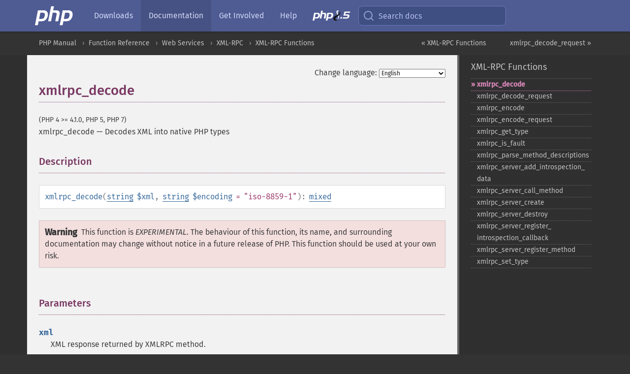

--- FILE ---
content_type: text/html; charset=utf-8
request_url: https://www.php.net/manual/en/function.xmlrpc-decode.php
body_size: 8959
content:
<!DOCTYPE html>
<html xmlns="http://www.w3.org/1999/xhtml" lang="en">
<head>

  <meta charset="utf-8">
  <meta name="viewport" content="width=device-width, initial-scale=1.0">

     <base href="https://www.php.net/manual/en/function.xmlrpc-decode.php">
  
  <title>PHP: xmlrpc_decode - Manual</title>

      <link rel="stylesheet" type="text/css" href="/cached.php?t=1756715876&amp;f=/fonts/Fira/fira.css" media="screen">
      <link rel="stylesheet" type="text/css" href="/cached.php?t=1756715876&amp;f=/fonts/Font-Awesome/css/fontello.css" media="screen">
      <link rel="stylesheet" type="text/css" href="/cached.php?t=1763585401&amp;f=/styles/theme-base.css" media="screen">
      <link rel="stylesheet" type="text/css" href="/cached.php?t=1763575802&amp;f=/styles/theme-medium.css" media="screen">
  
 <link rel="icon" type="image/svg+xml" sizes="any" href="https://www.php.net/favicon.svg?v=2">
 <link rel="icon" type="image/png" sizes="196x196" href="https://www.php.net/favicon-196x196.png?v=2">
 <link rel="icon" type="image/png" sizes="32x32" href="https://www.php.net/favicon-32x32.png?v=2">
 <link rel="icon" type="image/png" sizes="16x16" href="https://www.php.net/favicon-16x16.png?v=2">
 <link rel="shortcut icon" href="https://www.php.net/favicon.ico?v=2">

 <link rel="search" type="application/opensearchdescription+xml" href="https://www.php.net/phpnetimprovedsearch.src" title="Add PHP.net search">
 <link rel="alternate" type="application/atom+xml" href="https://www.php.net/releases/feed.php" title="PHP Release feed">
 <link rel="alternate" type="application/atom+xml" href="https://www.php.net/feed.atom" title="PHP: Hypertext Preprocessor">

 <link rel="canonical" href="https://www.php.net/manual/en/function.xmlrpc-decode.php">
 <link rel="shorturl" href="https://www.php.net/xmlrpc-decode">
 <link rel="alternate" href="https://www.php.net/xmlrpc-decode" hreflang="x-default">

 <link rel="contents" href="https://www.php.net/manual/en/index.php">
 <link rel="index" href="https://www.php.net/manual/en/ref.xmlrpc.php">
 <link rel="prev" href="https://www.php.net/manual/en/ref.xmlrpc.php">
 <link rel="next" href="https://www.php.net/manual/en/function.xmlrpc-decode-request.php">

 <link rel="alternate" href="https://www.php.net/manual/en/function.xmlrpc-decode.php" hreflang="en">
 <link rel="alternate" href="https://www.php.net/manual/de/function.xmlrpc-decode.php" hreflang="de">
 <link rel="alternate" href="https://www.php.net/manual/es/function.xmlrpc-decode.php" hreflang="es">
 <link rel="alternate" href="https://www.php.net/manual/fr/function.xmlrpc-decode.php" hreflang="fr">
 <link rel="alternate" href="https://www.php.net/manual/it/function.xmlrpc-decode.php" hreflang="it">
 <link rel="alternate" href="https://www.php.net/manual/ja/function.xmlrpc-decode.php" hreflang="ja">
 <link rel="alternate" href="https://www.php.net/manual/pt_BR/function.xmlrpc-decode.php" hreflang="pt_BR">
 <link rel="alternate" href="https://www.php.net/manual/ru/function.xmlrpc-decode.php" hreflang="ru">
 <link rel="alternate" href="https://www.php.net/manual/tr/function.xmlrpc-decode.php" hreflang="tr">
 <link rel="alternate" href="https://www.php.net/manual/uk/function.xmlrpc-decode.php" hreflang="uk">
 <link rel="alternate" href="https://www.php.net/manual/zh/function.xmlrpc-decode.php" hreflang="zh">

<link rel="stylesheet" type="text/css" href="/cached.php?t=1756715876&amp;f=/fonts/Fira/fira.css" media="screen">
<link rel="stylesheet" type="text/css" href="/cached.php?t=1756715876&amp;f=/fonts/Font-Awesome/css/fontello.css" media="screen">
<link rel="stylesheet" type="text/css" href="/cached.php?t=1763585401&amp;f=/styles/theme-base.css" media="screen">
<link rel="stylesheet" type="text/css" href="/cached.php?t=1763575802&amp;f=/styles/theme-medium.css" media="screen">


 <base href="https://www.php.net/manual/en/function.xmlrpc-decode.php">

<meta name="Description" content="Decodes XML into native PHP types" />

<meta name="twitter:card" content="summary_large_image" />
<meta name="twitter:site" content="@official_php" />
<meta name="twitter:title" content="PHP: xmlrpc_decode - Manual" />
<meta name="twitter:description" content="Decodes XML into native PHP types" />
<meta name="twitter:creator" content="@official_php" />
<meta name="twitter:image:src" content="https://www.php.net/images/meta-image.png" />

<meta itemprop="name" content="PHP: xmlrpc_decode - Manual" />
<meta itemprop="description" content="Decodes XML into native PHP types" />
<meta itemprop="image" content="https://www.php.net/images/meta-image.png" />

<meta property="og:image" content="https://www.php.net/images/meta-image.png" />
<meta property="og:description" content="Decodes XML into native PHP types" />

<link href="https://fosstodon.org/@php" rel="me" />
<!-- Matomo -->
<script>
    var _paq = window._paq = window._paq || [];
    /* tracker methods like "setCustomDimension" should be called before "trackPageView" */
    _paq.push(["setDoNotTrack", true]);
    _paq.push(["disableCookies"]);
    _paq.push(['trackPageView']);
    _paq.push(['enableLinkTracking']);
    (function() {
        var u="https://analytics.php.net/";
        _paq.push(['setTrackerUrl', u+'matomo.php']);
        _paq.push(['setSiteId', '1']);
        var d=document, g=d.createElement('script'), s=d.getElementsByTagName('script')[0];
        g.async=true; g.src=u+'matomo.js'; s.parentNode.insertBefore(g,s);
    })();
</script>
<!-- End Matomo Code -->
</head>
<body class="docs "><a href="/x-myracloud-5958a2bbbed300a9b9ac631223924e0b/1769338101.849" style="display:  none">update page now</a>

<nav class="navbar navbar-fixed-top">
  <div class="navbar__inner">
    <a href="/" aria-label="PHP Home" class="navbar__brand">
      <img
        src="/images/logos/php-logo-white.svg"
        aria-hidden="true"
        width="80"
        height="40"
      >
    </a>

    <div
      id="navbar__offcanvas"
      tabindex="-1"
      class="navbar__offcanvas"
      aria-label="Menu"
    >
      <button
        id="navbar__close-button"
        class="navbar__icon-item navbar_icon-item--visually-aligned navbar__close-button"
      >
        <svg xmlns="http://www.w3.org/2000/svg" width="24" viewBox="0 0 24 24" fill="currentColor"><path d="M19,6.41L17.59,5L12,10.59L6.41,5L5,6.41L10.59,12L5,17.59L6.41,19L12,13.41L17.59,19L19,17.59L13.41,12L19,6.41Z" /></svg>
      </button>

      <ul class="navbar__nav">
                            <li class="navbar__item">
              <a
                href="/downloads.php"
                                class="navbar__link  "
              >
                                  Downloads                              </a>
          </li>
                            <li class="navbar__item">
              <a
                href="/docs.php"
                aria-current="page"                class="navbar__link navbar__link--active "
              >
                                  Documentation                              </a>
          </li>
                            <li class="navbar__item">
              <a
                href="/get-involved.php"
                                class="navbar__link  "
              >
                                  Get Involved                              </a>
          </li>
                            <li class="navbar__item">
              <a
                href="/support.php"
                                class="navbar__link  "
              >
                                  Help                              </a>
          </li>
                            <li class="navbar__item">
              <a
                href="/releases/8.5/index.php"
                                class="navbar__link  navbar__release"
              >
                                  <img src="/images/php8/logo_php8_5.svg" alt="PHP 8.5">
                              </a>
          </li>
              </ul>
    </div>

    <div class="navbar__right">
        
      
      <!-- Desktop default search -->
      <form
        action="/manual-lookup.php"
        class="navbar__search-form"
      >
        <label for="navbar__search-input" aria-label="Search docs">
          <svg
  xmlns="http://www.w3.org/2000/svg"
  aria-hidden="true"
  width="24"
  viewBox="0 0 24 24"
  fill="none"
  stroke="currentColor"
  stroke-width="2"
  stroke-linecap="round"
  stroke-linejoin="round"
>
  <circle cx="11" cy="11" r="8"></circle>
  <line x1="21" y1="21" x2="16.65" y2="16.65"></line>
</svg>        </label>
        <input
          type="search"
          name="pattern"
          id="navbar__search-input"
          class="navbar__search-input"
          placeholder="Search docs"
          accesskey="s"
        >
        <input type="hidden" name="scope" value="quickref">
      </form>

      <!-- Desktop encanced search -->
      <button
        id="navbar__search-button"
        class="navbar__search-button"
        hidden
      >
        <svg
  xmlns="http://www.w3.org/2000/svg"
  aria-hidden="true"
  width="24"
  viewBox="0 0 24 24"
  fill="none"
  stroke="currentColor"
  stroke-width="2"
  stroke-linecap="round"
  stroke-linejoin="round"
>
  <circle cx="11" cy="11" r="8"></circle>
  <line x1="21" y1="21" x2="16.65" y2="16.65"></line>
</svg>        Search docs
      </button>

        
      <!-- Mobile default items -->
      <a
        id="navbar__search-link"
        href="/lookup-form.php"
        aria-label="Search docs"
        class="navbar__icon-item navbar__search-link"
      >
        <svg
  xmlns="http://www.w3.org/2000/svg"
  aria-hidden="true"
  width="24"
  viewBox="0 0 24 24"
  fill="none"
  stroke="currentColor"
  stroke-width="2"
  stroke-linecap="round"
  stroke-linejoin="round"
>
  <circle cx="11" cy="11" r="8"></circle>
  <line x1="21" y1="21" x2="16.65" y2="16.65"></line>
</svg>      </a>
      <a
        id="navbar__menu-link"
        href="/menu.php"
        aria-label="Menu"
        class="navbar__icon-item navbar_icon-item--visually-aligned navbar_menu-link"
      >
        <svg xmlns="http://www.w3.org/2000/svg"
  aria-hidden="true"
  width="24"
  viewBox="0 0 24 24"
  fill="currentColor"
>
  <path d="M3,6H21V8H3V6M3,11H21V13H3V11M3,16H21V18H3V16Z" />
</svg>      </a>

      <!-- Mobile enhanced items -->
      <button
        id="navbar__search-button-mobile"
        aria-label="Search docs"
        class="navbar__icon-item navbar__search-button-mobile"
        hidden
      >
        <svg
  xmlns="http://www.w3.org/2000/svg"
  aria-hidden="true"
  width="24"
  viewBox="0 0 24 24"
  fill="none"
  stroke="currentColor"
  stroke-width="2"
  stroke-linecap="round"
  stroke-linejoin="round"
>
  <circle cx="11" cy="11" r="8"></circle>
  <line x1="21" y1="21" x2="16.65" y2="16.65"></line>
</svg>      </button>
      <button
        id="navbar__menu-button"
        aria-label="Menu"
        class="navbar__icon-item navbar_icon-item--visually-aligned"
        hidden
      >
        <svg xmlns="http://www.w3.org/2000/svg"
  aria-hidden="true"
  width="24"
  viewBox="0 0 24 24"
  fill="currentColor"
>
  <path d="M3,6H21V8H3V6M3,11H21V13H3V11M3,16H21V18H3V16Z" />
</svg>      </button>
    </div>

    <div
      id="navbar__backdrop"
      class="navbar__backdrop"
    ></div>
  </div>

  <div id="flash-message"></div>
</nav>
<nav id="trick"><div><dl>
<dt><a href='/manual/en/getting-started.php'>Getting Started</a></dt>
	<dd><a href='/manual/en/introduction.php'>Introduction</a></dd>
	<dd><a href='/manual/en/tutorial.php'>A simple tutorial</a></dd>
<dt><a href='/manual/en/langref.php'>Language Reference</a></dt>
	<dd><a href='/manual/en/language.basic-syntax.php'>Basic syntax</a></dd>
	<dd><a href='/manual/en/language.types.php'>Types</a></dd>
	<dd><a href='/manual/en/language.variables.php'>Variables</a></dd>
	<dd><a href='/manual/en/language.constants.php'>Constants</a></dd>
	<dd><a href='/manual/en/language.expressions.php'>Expressions</a></dd>
	<dd><a href='/manual/en/language.operators.php'>Operators</a></dd>
	<dd><a href='/manual/en/language.control-structures.php'>Control Structures</a></dd>
	<dd><a href='/manual/en/language.functions.php'>Functions</a></dd>
	<dd><a href='/manual/en/language.oop5.php'>Classes and Objects</a></dd>
	<dd><a href='/manual/en/language.namespaces.php'>Namespaces</a></dd>
	<dd><a href='/manual/en/language.enumerations.php'>Enumerations</a></dd>
	<dd><a href='/manual/en/language.errors.php'>Errors</a></dd>
	<dd><a href='/manual/en/language.exceptions.php'>Exceptions</a></dd>
	<dd><a href='/manual/en/language.fibers.php'>Fibers</a></dd>
	<dd><a href='/manual/en/language.generators.php'>Generators</a></dd>
	<dd><a href='/manual/en/language.attributes.php'>Attributes</a></dd>
	<dd><a href='/manual/en/language.references.php'>References Explained</a></dd>
	<dd><a href='/manual/en/reserved.variables.php'>Predefined Variables</a></dd>
	<dd><a href='/manual/en/reserved.exceptions.php'>Predefined Exceptions</a></dd>
	<dd><a href='/manual/en/reserved.interfaces.php'>Predefined Interfaces and Classes</a></dd>
	<dd><a href='/manual/en/reserved.attributes.php'>Predefined Attributes</a></dd>
	<dd><a href='/manual/en/context.php'>Context options and parameters</a></dd>
	<dd><a href='/manual/en/wrappers.php'>Supported Protocols and Wrappers</a></dd>
</dl>
<dl>
<dt><a href='/manual/en/security.php'>Security</a></dt>
	<dd><a href='/manual/en/security.intro.php'>Introduction</a></dd>
	<dd><a href='/manual/en/security.general.php'>General considerations</a></dd>
	<dd><a href='/manual/en/security.cgi-bin.php'>Installed as CGI binary</a></dd>
	<dd><a href='/manual/en/security.apache.php'>Installed as an Apache module</a></dd>
	<dd><a href='/manual/en/security.sessions.php'>Session Security</a></dd>
	<dd><a href='/manual/en/security.filesystem.php'>Filesystem Security</a></dd>
	<dd><a href='/manual/en/security.database.php'>Database Security</a></dd>
	<dd><a href='/manual/en/security.errors.php'>Error Reporting</a></dd>
	<dd><a href='/manual/en/security.variables.php'>User Submitted Data</a></dd>
	<dd><a href='/manual/en/security.hiding.php'>Hiding PHP</a></dd>
	<dd><a href='/manual/en/security.current.php'>Keeping Current</a></dd>
<dt><a href='/manual/en/features.php'>Features</a></dt>
	<dd><a href='/manual/en/features.http-auth.php'>HTTP authentication with PHP</a></dd>
	<dd><a href='/manual/en/features.cookies.php'>Cookies</a></dd>
	<dd><a href='/manual/en/features.sessions.php'>Sessions</a></dd>
	<dd><a href='/manual/en/features.file-upload.php'>Handling file uploads</a></dd>
	<dd><a href='/manual/en/features.remote-files.php'>Using remote files</a></dd>
	<dd><a href='/manual/en/features.connection-handling.php'>Connection handling</a></dd>
	<dd><a href='/manual/en/features.persistent-connections.php'>Persistent Database Connections</a></dd>
	<dd><a href='/manual/en/features.commandline.php'>Command line usage</a></dd>
	<dd><a href='/manual/en/features.gc.php'>Garbage Collection</a></dd>
	<dd><a href='/manual/en/features.dtrace.php'>DTrace Dynamic Tracing</a></dd>
</dl>
<dl>
<dt><a href='/manual/en/funcref.php'>Function Reference</a></dt>
	<dd><a href='/manual/en/refs.basic.php.php'>Affecting PHP's Behaviour</a></dd>
	<dd><a href='/manual/en/refs.utilspec.audio.php'>Audio Formats Manipulation</a></dd>
	<dd><a href='/manual/en/refs.remote.auth.php'>Authentication Services</a></dd>
	<dd><a href='/manual/en/refs.utilspec.cmdline.php'>Command Line Specific Extensions</a></dd>
	<dd><a href='/manual/en/refs.compression.php'>Compression and Archive Extensions</a></dd>
	<dd><a href='/manual/en/refs.crypto.php'>Cryptography Extensions</a></dd>
	<dd><a href='/manual/en/refs.database.php'>Database Extensions</a></dd>
	<dd><a href='/manual/en/refs.calendar.php'>Date and Time Related Extensions</a></dd>
	<dd><a href='/manual/en/refs.fileprocess.file.php'>File System Related Extensions</a></dd>
	<dd><a href='/manual/en/refs.international.php'>Human Language and Character Encoding Support</a></dd>
	<dd><a href='/manual/en/refs.utilspec.image.php'>Image Processing and Generation</a></dd>
	<dd><a href='/manual/en/refs.remote.mail.php'>Mail Related Extensions</a></dd>
	<dd><a href='/manual/en/refs.math.php'>Mathematical Extensions</a></dd>
	<dd><a href='/manual/en/refs.utilspec.nontext.php'>Non-Text MIME Output</a></dd>
	<dd><a href='/manual/en/refs.fileprocess.process.php'>Process Control Extensions</a></dd>
	<dd><a href='/manual/en/refs.basic.other.php'>Other Basic Extensions</a></dd>
	<dd><a href='/manual/en/refs.remote.other.php'>Other Services</a></dd>
	<dd><a href='/manual/en/refs.search.php'>Search Engine Extensions</a></dd>
	<dd><a href='/manual/en/refs.utilspec.server.php'>Server Specific Extensions</a></dd>
	<dd><a href='/manual/en/refs.basic.session.php'>Session Extensions</a></dd>
	<dd><a href='/manual/en/refs.basic.text.php'>Text Processing</a></dd>
	<dd><a href='/manual/en/refs.basic.vartype.php'>Variable and Type Related Extensions</a></dd>
	<dd><a href='/manual/en/refs.webservice.php'>Web Services</a></dd>
	<dd><a href='/manual/en/refs.utilspec.windows.php'>Windows Only Extensions</a></dd>
	<dd><a href='/manual/en/refs.xml.php'>XML Manipulation</a></dd>
	<dd><a href='/manual/en/refs.ui.php'>GUI Extensions</a></dd>
</dl>
<dl>
<dt>Keyboard Shortcuts</dt><dt>?</dt>
<dd>This help</dd>
<dt>j</dt>
<dd>Next menu item</dd>
<dt>k</dt>
<dd>Previous menu item</dd>
<dt>g p</dt>
<dd>Previous man page</dd>
<dt>g n</dt>
<dd>Next man page</dd>
<dt>G</dt>
<dd>Scroll to bottom</dd>
<dt>g g</dt>
<dd>Scroll to top</dd>
<dt>g h</dt>
<dd>Goto homepage</dd>
<dt>g s</dt>
<dd>Goto search<br>(current page)</dd>
<dt>/</dt>
<dd>Focus search box</dd>
</dl></div></nav>
<div id="goto">
    <div class="search">
         <div class="text"></div>
         <div class="results"><ul></ul></div>
   </div>
</div>

  <div id="breadcrumbs" class="clearfix">
    <div id="breadcrumbs-inner">
          <div class="next">
        <a href="function.xmlrpc-decode-request.php">
          xmlrpc_decode_request &raquo;
        </a>
      </div>
              <div class="prev">
        <a href="ref.xmlrpc.php">
          &laquo; XML-RPC Functions        </a>
      </div>
          <ul>
            <li><a href='index.php'>PHP Manual</a></li>      <li><a href='funcref.php'>Function Reference</a></li>      <li><a href='refs.webservice.php'>Web Services</a></li>      <li><a href='book.xmlrpc.php'>XML-RPC</a></li>      <li><a href='ref.xmlrpc.php'>XML-RPC Functions</a></li>      </ul>
    </div>
  </div>




<div id="layout" class="clearfix">
  <section id="layout-content">
  <div class="page-tools">
    <div class="change-language">
      <form action="/manual/change.php" method="get" id="changelang" name="changelang">
        <fieldset>
          <label for="changelang-langs">Change language:</label>
          <select onchange="document.changelang.submit()" name="page" id="changelang-langs">
            <option value='en/function.xmlrpc-decode.php' selected="selected">English</option>
            <option value='de/function.xmlrpc-decode.php'>German</option>
            <option value='es/function.xmlrpc-decode.php'>Spanish</option>
            <option value='fr/function.xmlrpc-decode.php'>French</option>
            <option value='it/function.xmlrpc-decode.php'>Italian</option>
            <option value='ja/function.xmlrpc-decode.php'>Japanese</option>
            <option value='pt_BR/function.xmlrpc-decode.php'>Brazilian Portuguese</option>
            <option value='ru/function.xmlrpc-decode.php'>Russian</option>
            <option value='tr/function.xmlrpc-decode.php'>Turkish</option>
            <option value='uk/function.xmlrpc-decode.php'>Ukrainian</option>
            <option value='zh/function.xmlrpc-decode.php'>Chinese (Simplified)</option>
            <option value='help-translate.php'>Other</option>
          </select>
        </fieldset>
      </form>
    </div>
  </div><div id="function.xmlrpc-decode" class="refentry">
 <div class="refnamediv">
  <h1 class="refname">xmlrpc_decode</h1>
  <p class="verinfo">(PHP 4 &gt;= 4.1.0, PHP 5, PHP 7)</p><p class="refpurpose"><span class="refname">xmlrpc_decode</span> &mdash; <span class="dc-title">Decodes XML into native PHP types</span></p>

 </div>
 <div class="refsect1 description" id="refsect1-function.xmlrpc-decode-description">
  <h3 class="title">Description</h3>
  <div class="methodsynopsis dc-description">
   <span class="methodname"><strong>xmlrpc_decode</strong></span>(<span class="methodparam"><span class="type"><a href="language.types.string.php" class="type string">string</a></span> <code class="parameter">$xml</code></span>, <span class="methodparam"><span class="type"><a href="language.types.string.php" class="type string">string</a></span> <code class="parameter">$encoding</code><span class="initializer"> = &quot;iso-8859-1&quot;</span></span>): <span class="type"><a href="language.types.mixed.php" class="type mixed">mixed</a></span></div>

  <div class="warning"><strong class="warning">Warning</strong><p class="simpara">This function is
<em>EXPERIMENTAL</em>. The behaviour of this function, its name, and
surrounding documentation may change without notice in a future release of PHP.
This function should be used at your own risk.
</p></div>
 </div>


 <div class="refsect1 parameters" id="refsect1-function.xmlrpc-decode-parameters">
  <h3 class="title">Parameters</h3>
  <p class="para">
   <dl>
    
     <dt><code class="parameter">xml</code></dt>
     <dd>
      <p class="para">
       XML response returned by XMLRPC method.
      </p>
     </dd>
    
    
     <dt><code class="parameter">encoding</code></dt>
     <dd>
      <p class="para">
       Input encoding supported by iconv.
      </p>
     </dd>
    
   </dl>
  </p>
 </div>

 
 <div class="refsect1 returnvalues" id="refsect1-function.xmlrpc-decode-returnvalues">
  <h3 class="title">Return Values</h3>
  <p class="para">
   Returns either an array, or an integer, or a string, or a boolean according
   to the response returned by the XMLRPC method.
  </p>
 </div>


 <div class="refsect1 examples" id="refsect1-function.xmlrpc-decode-examples">
  <h3 class="title">Examples</h3>
  <p class="para">
   See example by <span class="function"><a href="function.xmlrpc-encode-request.php" class="function">xmlrpc_encode_request()</a></span>.
  </p>
 </div>


 <div class="refsect1 seealso" id="refsect1-function.xmlrpc-decode-seealso">
  <h3 class="title">See Also</h3>
  <p class="para">
   <ul class="simplelist">
    <li><span class="function"><a href="function.xmlrpc-encode-request.php" class="function" rel="rdfs-seeAlso">xmlrpc_encode_request()</a> - Generates XML for a method request</span></li>
    <li><span class="function"><a href="function.xmlrpc-is-fault.php" class="function" rel="rdfs-seeAlso">xmlrpc_is_fault()</a> - Determines if an array value represents an XMLRPC fault</span></li>
   </ul>
  </p>
 </div>


</div>    <div class="contribute">
      <h3 class="title">Found A Problem?</h3>
      <div>
         
      </div>
      <div class="edit-bug">
        <a href="https://github.com/php/doc-base/blob/master/README.md" title="This will take you to our contribution guidelines on GitHub" target="_blank" rel="noopener noreferrer">Learn How To Improve This Page</a>
        •
        <a href="https://github.com/php/doc-en/blob/master/reference/xmlrpc/functions/xmlrpc-decode.xml">Submit a Pull Request</a>
        •
        <a href="https://github.com/php/doc-en/issues/new?body=From%20manual%20page:%20https:%2F%2Fphp.net%2Ffunction.xmlrpc-decode%0A%0A---">Report a Bug</a>
      </div>
    </div><section id="usernotes">
 <div class="head">
  <span class="action"><a href="/manual/add-note.php?sect=function.xmlrpc-decode&amp;repo=en&amp;redirect=https://www.php.net/manual/en/function.xmlrpc-decode.php">＋<small>add a note</small></a></span>
  <h3 class="title">User Contributed Notes <span class="count">6 notes</span></h3>
 </div><div id="allnotes">
  <div class="note" id="119349">  <div class="votes">
    <div id="Vu119349">
    <a href="/manual/vote-note.php?id=119349&amp;page=function.xmlrpc-decode&amp;vote=up" title="Vote up!" class="usernotes-voteu">up</a>
    </div>
    <div id="Vd119349">
    <a href="/manual/vote-note.php?id=119349&amp;page=function.xmlrpc-decode&amp;vote=down" title="Vote down!" class="usernotes-voted">down</a>
    </div>
    <div class="tally" id="V119349" title="89% like this...">
    15
    </div>
  </div>
  <a href="#119349" class="name">
  <strong class="user"><em>Alwin</em></strong></a><a class="genanchor" href="#119349"> &para;</a><div class="date" title="2016-05-18 02:24"><strong>9 years ago</strong></div>
  <div class="text" id="Hcom119349">
<div class="phpcode"><pre><code class="html">Note that from libxml 2.7.9+ there is a limit of 10MB for the XML-RPC response.

If the response is larger, xmlrpc_decode will simply return NULL.

There is currently no way to override this limit like we can with the other xml functions (LIBXML_PARSEHUGE)</code></pre></div>
  </div>
 </div>
  <div class="note" id="105664">  <div class="votes">
    <div id="Vu105664">
    <a href="/manual/vote-note.php?id=105664&amp;page=function.xmlrpc-decode&amp;vote=up" title="Vote up!" class="usernotes-voteu">up</a>
    </div>
    <div id="Vd105664">
    <a href="/manual/vote-note.php?id=105664&amp;page=function.xmlrpc-decode&amp;vote=down" title="Vote down!" class="usernotes-voted">down</a>
    </div>
    <div class="tally" id="V105664" title="62% like this...">
    2
    </div>
  </div>
  <a href="#105664" class="name">
  <strong class="user"><em>phil dot berry at elise-international dot net</em></strong></a><a class="genanchor" href="#105664"> &para;</a><div class="date" title="2011-09-05 08:09"><strong>14 years ago</strong></div>
  <div class="text" id="Hcom105664">
<div class="phpcode"><pre><code class="html">Make sure the server isn't returning a string with a space for the first character, this fails in version 5.3.3 and the function returns null (though seems to be ok in 5.2).  

Easily sorted by  trimming the response data:

<span class="default">&lt;?php xmlrpc_decode</span><span class="keyword">( </span><span class="default">trim</span><span class="keyword">(</span><span class="default">$response</span><span class="keyword">) ); </span><span class="default">?&gt;</span></code></pre></div>
  </div>
 </div>
  <div class="note" id="24444">  <div class="votes">
    <div id="Vu24444">
    <a href="/manual/vote-note.php?id=24444&amp;page=function.xmlrpc-decode&amp;vote=up" title="Vote up!" class="usernotes-voteu">up</a>
    </div>
    <div id="Vd24444">
    <a href="/manual/vote-note.php?id=24444&amp;page=function.xmlrpc-decode&amp;vote=down" title="Vote down!" class="usernotes-voted">down</a>
    </div>
    <div class="tally" id="V24444" title="60% like this...">
    2
    </div>
  </div>
  <a href="#24444" class="name">
  <strong class="user"><em>hfuecks at pinkgoblin dot com</em></strong></a><a class="genanchor" href="#24444"> &para;</a><div class="date" title="2002-08-16 03:57"><strong>23 years ago</strong></div>
  <div class="text" id="Hcom24444">
<div class="phpcode"><pre><code class="html">Use this with an XML-RPC client to decode a server response into native PHP variables. It will automatically translate the response XML-RPC data types into their PHP equivalents.

This function will return only false is there is any problem with format of the XML it receives.

The HTTP response header will need to be stripped off with something like;

<span class="default">&lt;?php
$xml</span><span class="keyword">=(</span><span class="default">substr</span><span class="keyword">(</span><span class="default">$response</span><span class="keyword">, </span><span class="default">strpos</span><span class="keyword">(</span><span class="default">$response</span><span class="keyword">, </span><span class="string">"\r\n\r\n"</span><span class="keyword">)+</span><span class="default">4</span><span class="keyword">));

</span><span class="default">$phpvars </span><span class="keyword">= </span><span class="default">xmlrpc_decode </span><span class="keyword">(</span><span class="default">$xml</span><span class="keyword">);
</span><span class="default">?&gt;</span></code></pre></div>
  </div>
 </div>
  <div class="note" id="93080">  <div class="votes">
    <div id="Vu93080">
    <a href="/manual/vote-note.php?id=93080&amp;page=function.xmlrpc-decode&amp;vote=up" title="Vote up!" class="usernotes-voteu">up</a>
    </div>
    <div id="Vd93080">
    <a href="/manual/vote-note.php?id=93080&amp;page=function.xmlrpc-decode&amp;vote=down" title="Vote down!" class="usernotes-voted">down</a>
    </div>
    <div class="tally" id="V93080" title="50% like this...">
    0
    </div>
  </div>
  <a href="#93080" class="name">
  <strong class="user"><em>ryon dot sherman at gmail dot com</em></strong></a><a class="genanchor" href="#93080"> &para;</a><div class="date" title="2009-08-21 04:18"><strong>16 years ago</strong></div>
  <div class="text" id="Hcom93080">
<div class="phpcode"><pre><code class="html">64 bit (i8) integers are not parsed by xmlrpc_decode().
Use a string replacement to work around this:

<span class="default">&lt;?php

$xml </span><span class="keyword">= </span><span class="default">str_replace</span><span class="keyword">(</span><span class="string">'i8&gt;'</span><span class="keyword">, </span><span class="string">'i4&gt;'</span><span class="keyword">, </span><span class="default">$xml</span><span class="keyword">);

</span><span class="default">$decoded_xml </span><span class="keyword">= </span><span class="default">xmlrpc_decode</span><span class="keyword">(</span><span class="default">$xml</span><span class="keyword">);

</span><span class="default">?&gt;</span></code></pre></div>
  </div>
 </div>
  <div class="note" id="44213">  <div class="votes">
    <div id="Vu44213">
    <a href="/manual/vote-note.php?id=44213&amp;page=function.xmlrpc-decode&amp;vote=up" title="Vote up!" class="usernotes-voteu">up</a>
    </div>
    <div id="Vd44213">
    <a href="/manual/vote-note.php?id=44213&amp;page=function.xmlrpc-decode&amp;vote=down" title="Vote down!" class="usernotes-voted">down</a>
    </div>
    <div class="tally" id="V44213" title="50% like this...">
    0
    </div>
  </div>
  <a href="#44213" class="name">
  <strong class="user"><em>david dot bachelart at polytechnique dot org</em></strong></a><a class="genanchor" href="#44213"> &para;</a><div class="date" title="2004-07-18 08:18"><strong>21 years ago</strong></div>
  <div class="text" id="Hcom44213">
<div class="phpcode"><pre><code class="html">Be careful with encodings, the xmlrpc-decode function is rather strict. For example, the following response parse returns NULL :

&lt;?xml version="1.0"?&gt;
&lt;methodResponse&gt;
   &lt;params&gt;
      &lt;param&gt;
         &lt;value&gt;&lt;string&gt;a &amp; b&lt;/string&gt;&lt;/value&gt;
         &lt;/param&gt;
      &lt;/params&gt;
   &lt;/methodResponse&gt;

You should use entities : 
&lt;?xml version="1.0"?&gt;
&lt;methodResponse&gt;
   &lt;params&gt;
      &lt;param&gt;
         &lt;value&gt;&lt;string&gt;a &amp;amp; b&lt;/string&gt;&lt;/value&gt;
         &lt;/param&gt;
      &lt;/params&gt;
   &lt;/methodResponse&gt;

If your server does not encode responses properly, you may have to process responses before parse.</code></pre></div>
  </div>
 </div>
  <div class="note" id="112336">  <div class="votes">
    <div id="Vu112336">
    <a href="/manual/vote-note.php?id=112336&amp;page=function.xmlrpc-decode&amp;vote=up" title="Vote up!" class="usernotes-voteu">up</a>
    </div>
    <div id="Vd112336">
    <a href="/manual/vote-note.php?id=112336&amp;page=function.xmlrpc-decode&amp;vote=down" title="Vote down!" class="usernotes-voted">down</a>
    </div>
    <div class="tally" id="V112336" title="40% like this...">
    -2
    </div>
  </div>
  <a href="#112336" class="name">
  <strong class="user"><em>carmageddon at gmail dot com</em></strong></a><a class="genanchor" href="#112336"> &para;</a><div class="date" title="2013-06-03 07:42"><strong>12 years ago</strong></div>
  <div class="text" id="Hcom112336">
<div class="phpcode"><pre><code class="html">Apparently there is a slight problem with xmlrpc_decode (or php) which re-formats this input: &lt;value&gt;&lt;double&gt;0.000000&lt;/double&gt;&lt;/value&gt;

As the double number 0.

To get around it, use: number_format($val, 2);
Output would be 0.00</code></pre></div>
  </div>
 </div></div>
<div class="foot"><a href="/manual/add-note.php?sect=function.xmlrpc-decode&amp;repo=en&amp;redirect=https://www.php.net/manual/en/function.xmlrpc-decode.php">＋<small>add a note</small></a></div>
</section>    </section><!-- layout-content -->
        <aside class='layout-menu'>

        <ul class='parent-menu-list'>
                                    <li>
                <a href="ref.xmlrpc.php">XML-RPC Functions</a>

                                    <ul class='child-menu-list'>

                                                <li class="current">
                            <a href="function.xmlrpc-decode.php" title="xmlrpc_&#8203;decode">xmlrpc_&#8203;decode</a>
                        </li>
                                                <li class="">
                            <a href="function.xmlrpc-decode-request.php" title="xmlrpc_&#8203;decode_&#8203;request">xmlrpc_&#8203;decode_&#8203;request</a>
                        </li>
                                                <li class="">
                            <a href="function.xmlrpc-encode.php" title="xmlrpc_&#8203;encode">xmlrpc_&#8203;encode</a>
                        </li>
                                                <li class="">
                            <a href="function.xmlrpc-encode-request.php" title="xmlrpc_&#8203;encode_&#8203;request">xmlrpc_&#8203;encode_&#8203;request</a>
                        </li>
                                                <li class="">
                            <a href="function.xmlrpc-get-type.php" title="xmlrpc_&#8203;get_&#8203;type">xmlrpc_&#8203;get_&#8203;type</a>
                        </li>
                                                <li class="">
                            <a href="function.xmlrpc-is-fault.php" title="xmlrpc_&#8203;is_&#8203;fault">xmlrpc_&#8203;is_&#8203;fault</a>
                        </li>
                                                <li class="">
                            <a href="function.xmlrpc-parse-method-descriptions.php" title="xmlrpc_&#8203;parse_&#8203;method_&#8203;descriptions">xmlrpc_&#8203;parse_&#8203;method_&#8203;descriptions</a>
                        </li>
                                                <li class="">
                            <a href="function.xmlrpc-server-add-introspection-data.php" title="xmlrpc_&#8203;server_&#8203;add_&#8203;introspection_&#8203;data">xmlrpc_&#8203;server_&#8203;add_&#8203;introspection_&#8203;data</a>
                        </li>
                                                <li class="">
                            <a href="function.xmlrpc-server-call-method.php" title="xmlrpc_&#8203;server_&#8203;call_&#8203;method">xmlrpc_&#8203;server_&#8203;call_&#8203;method</a>
                        </li>
                                                <li class="">
                            <a href="function.xmlrpc-server-create.php" title="xmlrpc_&#8203;server_&#8203;create">xmlrpc_&#8203;server_&#8203;create</a>
                        </li>
                                                <li class="">
                            <a href="function.xmlrpc-server-destroy.php" title="xmlrpc_&#8203;server_&#8203;destroy">xmlrpc_&#8203;server_&#8203;destroy</a>
                        </li>
                                                <li class="">
                            <a href="function.xmlrpc-server-register-introspection-callback.php" title="xmlrpc_&#8203;server_&#8203;register_&#8203;introspection_&#8203;callback">xmlrpc_&#8203;server_&#8203;register_&#8203;introspection_&#8203;callback</a>
                        </li>
                                                <li class="">
                            <a href="function.xmlrpc-server-register-method.php" title="xmlrpc_&#8203;server_&#8203;register_&#8203;method">xmlrpc_&#8203;server_&#8203;register_&#8203;method</a>
                        </li>
                                                <li class="">
                            <a href="function.xmlrpc-set-type.php" title="xmlrpc_&#8203;set_&#8203;type">xmlrpc_&#8203;set_&#8203;type</a>
                        </li>
                        
                    </ul>
                
            </li>
                        
                    </ul>
    </aside>


  </div><!-- layout -->

  <footer>
    <div class="container footer-content">
      <div class="row-fluid">
      <ul class="footmenu">
        <li><a href="/manual/en/copyright.php">Copyright &copy; 2001-2026 The PHP Documentation Group</a></li>
        <li><a href="/my.php">My PHP.net</a></li>
        <li><a href="/contact.php">Contact</a></li>
        <li><a href="/sites.php">Other PHP.net sites</a></li>
        <li><a href="/privacy.php">Privacy policy</a></li>
      </ul>
      </div>
    </div>
  </footer>
    
<script src="/cached.php?t=1756715876&amp;f=/js/ext/jquery-3.6.0.min.js"></script>
<script src="/cached.php?t=1756715876&amp;f=/js/ext/FuzzySearch.min.js"></script>
<script src="/cached.php?t=1756715876&amp;f=/js/ext/mousetrap.min.js"></script>
<script src="/cached.php?t=1756715876&amp;f=/js/ext/jquery.scrollTo.min.js"></script>
<script src="/cached.php?t=1768309801&amp;f=/js/search.js"></script>
<script src="/cached.php?t=1768309801&amp;f=/js/common.js"></script>
<script type="module" src="/cached.php?t=1759587603&amp;f=/js/interactive-examples.js"></script>

<a id="toTop" href="javascript:;"><span id="toTopHover"></span><img width="40" height="40" alt="To Top" src="/images/to-top@2x.png"></a>

<div id="search-modal__backdrop" class="search-modal__backdrop">
  <div
    role="dialog"
    aria-label="Search modal"
    id="search-modal"
    class="search-modal"
  >
    <div class="search-modal__header">
      <div class="search-modal__form">
        <div class="search-modal__input-icon">
          <!-- https://feathericons.com search -->
          <svg xmlns="http://www.w3.org/2000/svg"
            aria-hidden="true"
            width="24"
            viewBox="0 0 24 24"
            fill="none"
            stroke="currentColor"
            stroke-width="2"
            stroke-linecap="round"
            stroke-linejoin="round"
          >
            <circle cx="11" cy="11" r="8"></circle>
            <line x1="21" y1="21" x2="16.65" y2="16.65"></line>
          </svg>
        </div>
        <input
          type="search"
          id="search-modal__input"
          class="search-modal__input"
          placeholder="Search docs"
          aria-label="Search docs"
        />
      </div>

      <button aria-label="Close" class="search-modal__close">
        <!-- https://pictogrammers.com/library/mdi/icon/close/ -->
        <svg
          xmlns="http://www.w3.org/2000/svg"
          aria-hidden="true"
          width="24"
          viewBox="0 0 24 24"
        >
          <path d="M19,6.41L17.59,5L12,10.59L6.41,5L5,6.41L10.59,12L5,17.59L6.41,19L12,13.41L17.59,19L19,17.59L13.41,12L19,6.41Z"/>
        </svg>
      </button>
    </div>
    <div
      role="listbox"
      aria-label="Search results"
      id="search-modal__results"
      class="search-modal__results"
    ></div>
    <div class="search-modal__helper-text">
      <div>
        <kbd>↑</kbd> and <kbd>↓</kbd> to navigate •
        <kbd>Enter</kbd> to select •
        <kbd>Esc</kbd> to close • <kbd>/</kbd> to open
      </div>
      <div>
        Press <kbd>Enter</kbd> without
        selection to search using Google
      </div>
    </div>
  </div>
</div>

</body>
</html>
